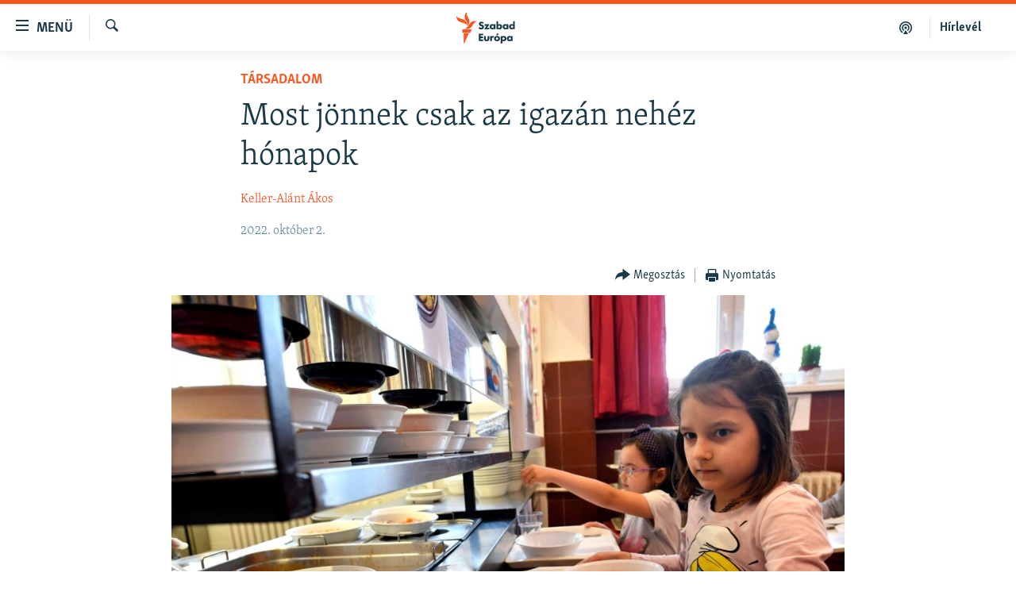

--- FILE ---
content_type: text/html; charset=utf-8
request_url: https://www.szabadeuropa.hu/a/jaksity-kormany-orban-gazdasag-valsag/32059233.html
body_size: 20067
content:

<!DOCTYPE html>
<html lang="hu" dir="ltr" class="no-js">
<head>
<link href="/Content/responsive/RFE/hu-HU/RFE-hu-HU.css?&amp;av=0.0.0.0&amp;cb=371" rel="stylesheet"/>
<script src="https://tags.szabadeuropa.hu/rferl-pangea/prod/utag.sync.js"></script> <script type='text/javascript' src='https://www.youtube.com/iframe_api' async></script>
<link rel="manifest" href="/manifest.json">
<script type="text/javascript">
//a general 'js' detection, must be on top level in <head>, due to CSS performance
document.documentElement.className = "js";
var cacheBuster = "371";
var appBaseUrl = "/";
var imgEnhancerBreakpoints = [0, 144, 256, 408, 650, 1023, 1597];
var isLoggingEnabled = false;
var isPreviewPage = false;
var isLivePreviewPage = false;
if (!isPreviewPage) {
window.RFE = window.RFE || {};
window.RFE.cacheEnabledByParam = window.location.href.indexOf('nocache=1') === -1;
const url = new URL(window.location.href);
const params = new URLSearchParams(url.search);
// Remove the 'nocache' parameter
params.delete('nocache');
// Update the URL without the 'nocache' parameter
url.search = params.toString();
window.history.replaceState(null, '', url.toString());
} else {
window.addEventListener('load', function() {
const links = window.document.links;
for (let i = 0; i < links.length; i++) {
links[i].href = '#';
links[i].target = '_self';
}
})
}
// Iframe & Embed detection
var embedProperties = {};
try {
// Reliable way to check if we are in an iframe.
var isIframe = window.self !== window.top;
embedProperties.is_iframe = isIframe;
if (!isIframe) {
embedProperties.embed_context = "main";
} else {
// We are in an iframe. Let's try to access the parent.
// This access will only fail with strict cross-origin (without document.domain).
var parentLocation = window.top.location;
// The access succeeded. Now we explicitly compare the hostname.
if (window.location.hostname === parentLocation.hostname) {
embedProperties.embed_context = "embed_self";
} else {
// Hostname is different (e.g. different subdomain with document.domain)
embedProperties.embed_context = "embed_cross";
}
// Since the access works, we can safely get the details.
embedProperties.url_parent = parentLocation.href;
embedProperties.title_parent = window.top.document.title;
}
} catch (err) {
// We are in an iframe, and an error occurred, probably due to cross-origin restrictions.
embedProperties.is_iframe = true;
embedProperties.embed_context = "embed_cross";
// We cannot access the properties of window.top.
// `document.referrer` can sometimes provide the URL of the parent page.
// It is not 100% reliable, but it is the best we can do in this situation.
embedProperties.url_parent = document.referrer || null;
embedProperties.title_parent = null; // We can't get to the title in a cross-origin scenario.
}
var pwaEnabled = false;
var swCacheDisabled;
</script>
<meta charset="utf-8" />
<title>Most j&#246;nnek csak az igaz&#225;n neh&#233;z h&#243;napok</title>
<meta name="description" content="Egyre ny&#237;ltabban besz&#233;l a korm&#225;ny is arr&#243;l, hogy neh&#233;z időszak el&#233; n&#233;z&#252;nk: hosszabb t&#233;li sz&#252;net az iskol&#225;kban, igazgat&#225;si sz&#252;net a korm&#225;nyhivatalokban, &#233;s id&#233;n k&#233;tszer is Budapesten j&#225;r az IMF k&#252;ld&#246;tts&#233;ge. Jaksity Gy&#246;rgy szerint Magyarorsz&#225;g van az egyik legnagyobb bajban az OECD-orsz&#225;gok k&#246;z&#252;l." />
<meta name="keywords" content="Napirenden, Társadalom" />
<meta name="viewport" content="width=device-width, initial-scale=1.0" />
<meta http-equiv="X-UA-Compatible" content="IE=edge" />
<meta name="robots" content="max-image-preview:large">
<link href="https://www.szabadeuropa.hu/a/jaksity-kormany-orban-gazdasag-valsag/32059233.html" rel="canonical" />
<meta name="apple-mobile-web-app-title" content="Szabad Eur&#243;pa" />
<meta name="apple-mobile-web-app-status-bar-style" content="black" />
<meta name="apple-itunes-app" content="app-id=1520010071, app-argument=//32059233.ltr" />
<meta content="Most jönnek csak az igazán nehéz hónapok" property="og:title" />
<meta content="Egyre nyíltabban beszél a kormány is arról, hogy nehéz időszak elé nézünk: hosszabb téli szünet az iskolákban, igazgatási szünet a kormányhivatalokban, és idén kétszer is Budapesten jár az IMF küldöttsége. Jaksity György szerint Magyarország van az egyik legnagyobb bajban az OECD-országok közül." property="og:description" />
<meta content="article" property="og:type" />
<meta content="https://www.szabadeuropa.hu/a/jaksity-kormany-orban-gazdasag-valsag/32059233.html" property="og:url" />
<meta content="Szabad Európa" property="og:site_name" />
<meta content="https://gdb.rferl.org/10040000-0aff-0242-dbc8-08da58e6b9e8_w1200_h630.jpg" property="og:image" />
<meta content="1200" property="og:image:width" />
<meta content="630" property="og:image:height" />
<meta content="568280086670706" property="fb:app_id" />
<meta content="Keller-Alánt Ákos" name="Author" />
<meta content="summary_large_image" name="twitter:card" />
<meta content="@SomeAccount" name="twitter:site" />
<meta content="https://gdb.rferl.org/10040000-0aff-0242-dbc8-08da58e6b9e8_w1200_h630.jpg" name="twitter:image" />
<meta content="Most jönnek csak az igazán nehéz hónapok" name="twitter:title" />
<meta content="Egyre nyíltabban beszél a kormány is arról, hogy nehéz időszak elé nézünk: hosszabb téli szünet az iskolákban, igazgatási szünet a kormányhivatalokban, és idén kétszer is Budapesten jár az IMF küldöttsége. Jaksity György szerint Magyarország van az egyik legnagyobb bajban az OECD-országok közül." name="twitter:description" />
<link rel="amphtml" href="https://www.szabadeuropa.hu/amp/jaksity-kormany-orban-gazdasag-valsag/32059233.html" />
<script type="application/ld+json">{"articleSection":"T\u0026#225;rsadalom","isAccessibleForFree":true,"headline":"Most jönnek csak az igazán nehéz hónapok","inLanguage":"hu-HU","keywords":"Napirenden, Társadalom","author":{"@type":"Person","url":"https://www.szabadeuropa.hu/author/keller-alant-akos/qovuqv","description":"Keller-Alánt Ákos a Szabad Európa újságírója. Korábban a Magyar Narancs munkatársa volt, emellett több külföldi lapban is megjelentek cikkei (többek között: Balkan Insight, Deutsche Welle, Internazionale). Oknyomozó munkájáért többször díjazták Magyarországon és külföldön is.","image":{"@type":"ImageObject","url":"https://gdb.rferl.org/852e7261-3a83-4c59-92e4-14a4a3bdf420.jpg"},"name":"Keller-Alánt Ákos"},"datePublished":"2022-10-02 15:00:00Z","dateModified":"2022-10-02 15:00:00Z","publisher":{"logo":{"width":512,"height":220,"@type":"ImageObject","url":"https://www.szabadeuropa.hu/Content/responsive/RFE/hu-HU/img/logo.png"},"@type":"NewsMediaOrganization","url":"https://www.szabadeuropa.hu","sameAs":["https://www.youtube.com/channel/UC4Ww_E7ZzGu0-ViqB1THVAw","https://www.facebook.com/szabadeuropahu","https://www.instagram.com/szabadeuropa"],"name":"Szabad Európa","alternateName":"Szabad Európa"},"@context":"https://schema.org","@type":"NewsArticle","mainEntityOfPage":"https://www.szabadeuropa.hu/a/jaksity-kormany-orban-gazdasag-valsag/32059233.html","url":"https://www.szabadeuropa.hu/a/jaksity-kormany-orban-gazdasag-valsag/32059233.html","description":"Egyre nyíltabban beszél a kormány is arról, hogy nehéz időszak elé nézünk: hosszabb téli szünet az iskolákban, igazgatási szünet a kormányhivatalokban, és idén kétszer is Budapesten jár az IMF küldöttsége. Jaksity György szerint Magyarország van az egyik legnagyobb bajban az OECD-országok közül.","image":{"width":1080,"height":608,"@type":"ImageObject","url":"https://gdb.rferl.org/10040000-0aff-0242-dbc8-08da58e6b9e8_w1080_h608.jpg"},"name":"Most jönnek csak az igazán nehéz hónapok"}</script>
<script src="/Scripts/responsive/infographics.b?v=dVbZ-Cza7s4UoO3BqYSZdbxQZVF4BOLP5EfYDs4kqEo1&amp;av=0.0.0.0&amp;cb=371"></script>
<script src="/Scripts/responsive/loader.b?v=C-JLefdHQ4ECvt5x4bMsJCTq2VRkcN8JUkP-IB-DzAI1&amp;av=0.0.0.0&amp;cb=371"></script>
<link rel="icon" type="image/svg+xml" href="/Content/responsive/RFE/img/webApp/favicon.svg" />
<link rel="alternate icon" href="/Content/responsive/RFE/img/webApp/favicon.ico" />
<link rel="mask-icon" color="#ea6903" href="/Content/responsive/RFE/img/webApp/favicon_safari.svg" />
<link rel="apple-touch-icon" sizes="152x152" href="/Content/responsive/RFE/img/webApp/ico-152x152.png" />
<link rel="apple-touch-icon" sizes="144x144" href="/Content/responsive/RFE/img/webApp/ico-144x144.png" />
<link rel="apple-touch-icon" sizes="114x114" href="/Content/responsive/RFE/img/webApp/ico-114x114.png" />
<link rel="apple-touch-icon" sizes="72x72" href="/Content/responsive/RFE/img/webApp/ico-72x72.png" />
<link rel="apple-touch-icon-precomposed" href="/Content/responsive/RFE/img/webApp/ico-57x57.png" />
<link rel="icon" sizes="192x192" href="/Content/responsive/RFE/img/webApp/ico-192x192.png" />
<link rel="icon" sizes="128x128" href="/Content/responsive/RFE/img/webApp/ico-128x128.png" />
<meta name="msapplication-TileColor" content="#ffffff" />
<meta name="msapplication-TileImage" content="/Content/responsive/RFE/img/webApp/ico-144x144.png" />
<link rel="preload" href="/Content/responsive/fonts/Skolar-Lt_LatnCyrl_v2.4.woff" type="font/woff" as="font" crossorigin="anonymous" />
<link rel="alternate" type="application/rss+xml" title="RFE/RL - Top Stories [RSS]" href="/api/" />
<link rel="sitemap" type="application/rss+xml" href="/sitemap.xml" />
<script type="text/javascript">
var analyticsData = Object.assign(embedProperties, {url:"https://www.szabadeuropa.hu/a/jaksity-kormany-orban-gazdasag-valsag/32059233.html",property_id:"499",article_uid:"32059233",page_title:"Most jönnek csak az igazán nehéz hónapok",page_type:"article",content_type:"article",subcontent_type:"article",last_modified:"2022-10-02 15:00:00Z",pub_datetime:"2022-10-02 15:00:00Z",section:"társadalom",english_section:"society",byline:"Keller-Alánt Ákos",categories:"top-stories,society",domain:"www.szabadeuropa.hu",language:"Hungarian",language_service:"RFERL Hungarian",platform:"web",copied:"no",copied_article:"",copied_title:"",runs_js:"Yes",cms_release:"8.45.0.0.371",enviro_type:"prod",slug:"jaksity-kormany-orban-gazdasag-valsag",entity:"RFE",short_language_service:"HU",platform_short:"W",page_name:"Most jönnek csak az igazán nehéz hónapok"});
// Push Analytics data as GTM message (without "event" attribute and before GTM initialization)
window.dataLayer = window.dataLayer || [];
window.dataLayer.push(analyticsData);
</script>
<script type="text/javascript" data-cookiecategory="analytics">
var gtmEventObject = {event: 'page_meta_ready'};window.dataLayer = window.dataLayer || [];window.dataLayer.push(gtmEventObject);
var renderGtm = "true";
if (renderGtm === "true") {
(function(w,d,s,l,i){w[l]=w[l]||[];w[l].push({'gtm.start':new Date().getTime(),event:'gtm.js'});var f=d.getElementsByTagName(s)[0],j=d.createElement(s),dl=l!='dataLayer'?'&l='+l:'';j.async=true;j.src='//www.googletagmanager.com/gtm.js?id='+i+dl;f.parentNode.insertBefore(j,f);})(window,document,'script','dataLayer','GTM-WXZBPZ');
}
</script>
</head>
<body class=" nav-no-loaded cc_theme pg-article pg-article--single-column print-lay-article nojs-images ">
<noscript><iframe src="https://www.googletagmanager.com/ns.html?id=GTM-WXZBPZ" height="0" width="0" style="display:none;visibility:hidden"></iframe></noscript> <script type="text/javascript" data-cookiecategory="analytics">
var gtmEventObject = {event: 'page_meta_ready'};window.dataLayer = window.dataLayer || [];window.dataLayer.push(gtmEventObject);
var renderGtm = "true";
if (renderGtm === "true") {
(function(w,d,s,l,i){w[l]=w[l]||[];w[l].push({'gtm.start':new Date().getTime(),event:'gtm.js'});var f=d.getElementsByTagName(s)[0],j=d.createElement(s),dl=l!='dataLayer'?'&l='+l:'';j.async=true;j.src='//www.googletagmanager.com/gtm.js?id='+i+dl;f.parentNode.insertBefore(j,f);})(window,document,'script','dataLayer','GTM-WXZBPZ');
}
</script>
<!--Analytics tag js version start-->
<script type="text/javascript" data-cookiecategory="analytics">
var utag_data = Object.assign({}, analyticsData, {pub_year:"2022",pub_month:"10",pub_day:"02",pub_hour:"15",pub_weekday:"Sunday"});
if(typeof(TealiumTagFrom)==='function' && typeof(TealiumTagSearchKeyword)==='function') {
var utag_from=TealiumTagFrom();var utag_searchKeyword=TealiumTagSearchKeyword();
if(utag_searchKeyword!=null && utag_searchKeyword!=='' && utag_data["search_keyword"]==null) utag_data["search_keyword"]=utag_searchKeyword;if(utag_from!=null && utag_from!=='') utag_data["from"]=TealiumTagFrom();}
if(window.top!== window.self&&utag_data.page_type==="snippet"){utag_data.page_type = 'iframe';}
try{if(window.top!==window.self&&window.self.location.hostname===window.top.location.hostname){utag_data.platform = 'self-embed';utag_data.platform_short = 'se';}}catch(e){if(window.top!==window.self&&window.self.location.search.includes("platformType=self-embed")){utag_data.platform = 'cross-promo';utag_data.platform_short = 'cp';}}
(function(a,b,c,d){ a="https://tags.szabadeuropa.hu/rferl-pangea/prod/utag.js"; b=document;c="script";d=b.createElement(c);d.src=a;d.type="text/java"+c;d.async=true; a=b.getElementsByTagName(c)[0];a.parentNode.insertBefore(d,a); })();
</script>
<!--Analytics tag js version end-->
<!-- Analytics tag management NoScript -->
<noscript>
<img style="position: absolute; border: none;" src="https://ssc.szabadeuropa.hu/b/ss/bbgprod,bbgentityrferl/1/G.4--NS/1282080008?pageName=rfe%3ahu%3aw%3aarticle%3amost%20j%c3%b6nnek%20csak%20az%20igaz%c3%a1n%20neh%c3%a9z%20h%c3%b3napok&amp;c6=most%20j%c3%b6nnek%20csak%20az%20igaz%c3%a1n%20neh%c3%a9z%20h%c3%b3napok&amp;v36=8.45.0.0.371&amp;v6=D=c6&amp;g=https%3a%2f%2fwww.szabadeuropa.hu%2fa%2fjaksity-kormany-orban-gazdasag-valsag%2f32059233.html&amp;c1=D=g&amp;v1=D=g&amp;events=event1,event52&amp;c16=rferl%20hungarian&amp;v16=D=c16&amp;c5=society&amp;v5=D=c5&amp;ch=t%c3%a1rsadalom&amp;c15=hungarian&amp;v15=D=c15&amp;c4=article&amp;v4=D=c4&amp;c14=32059233&amp;v14=D=c14&amp;v20=no&amp;c17=web&amp;v17=D=c17&amp;mcorgid=518abc7455e462b97f000101%40adobeorg&amp;server=www.szabadeuropa.hu&amp;pageType=D=c4&amp;ns=bbg&amp;v29=D=server&amp;v25=rfe&amp;v30=499&amp;v105=D=User-Agent " alt="analytics" width="1" height="1" /></noscript>
<!-- End of Analytics tag management NoScript -->
<!--*** Accessibility links - For ScreenReaders only ***-->
<section>
<div class="sr-only">
<h2>Akad&#225;lymentes m&#243;d</h2>
<ul>
<li><a href="#content" data-disable-smooth-scroll="1">Ugr&#225;s a fő oldalra</a></li>
<li><a href="#navigation" data-disable-smooth-scroll="1">Ugr&#225;s a tartalomjegyz&#233;kre</a></li>
<li><a href="#txtHeaderSearch" data-disable-smooth-scroll="1">Ugr&#225;s a keres&#233;sre</a></li>
</ul>
</div>
</section>
<div dir="ltr">
<div id="page">
<aside>
<div class="c-lightbox overlay-modal">
<div class="c-lightbox__intro">
<h2 class="c-lightbox__intro-title"></h2>
<button class="btn btn--rounded c-lightbox__btn c-lightbox__intro-next" title="K&#246;vetkező">
<span class="ico ico--rounded ico-chevron-forward"></span>
<span class="sr-only">K&#246;vetkező</span>
</button>
</div>
<div class="c-lightbox__nav">
<button class="btn btn--rounded c-lightbox__btn c-lightbox__btn--close" title="Bez&#225;r&#225;s">
<span class="ico ico--rounded ico-close"></span>
<span class="sr-only">Bez&#225;r&#225;s</span>
</button>
<button class="btn btn--rounded c-lightbox__btn c-lightbox__btn--prev" title="Előző">
<span class="ico ico--rounded ico-chevron-backward"></span>
<span class="sr-only">Előző</span>
</button>
<button class="btn btn--rounded c-lightbox__btn c-lightbox__btn--next" title="K&#246;vetkező">
<span class="ico ico--rounded ico-chevron-forward"></span>
<span class="sr-only">K&#246;vetkező</span>
</button>
</div>
<div class="c-lightbox__content-wrap">
<figure class="c-lightbox__content">
<span class="c-spinner c-spinner--lightbox">
<img src="/Content/responsive/img/player-spinner.png"
alt="please wait"
title="please wait" />
</span>
<div class="c-lightbox__img">
<div class="thumb">
<img src="" alt="" />
</div>
</div>
<figcaption>
<div class="c-lightbox__info c-lightbox__info--foot">
<span class="c-lightbox__counter"></span>
<span class="caption c-lightbox__caption"></span>
</div>
</figcaption>
</figure>
</div>
<div class="hidden">
<div class="content-advisory__box content-advisory__box--lightbox">
<span class="content-advisory__box-text">A k&#233;p a nyugalom megzavar&#225;s&#225;ra alkalmas.</span>
<button class="btn btn--transparent content-advisory__box-btn m-t-md" value="text" type="button">
<span class="btn__text">
Megn&#233;zem.
</span>
</button>
</div>
</div>
</div>
<div class="print-dialogue">
<div class="container">
<h3 class="print-dialogue__title section-head">Print Options:</h3>
<div class="print-dialogue__opts">
<ul class="print-dialogue__opt-group">
<li class="form__group form__group--checkbox">
<input class="form__check " id="checkboxImages" name="checkboxImages" type="checkbox" checked="checked" />
<label for="checkboxImages" class="form__label m-t-md">Images</label>
</li>
<li class="form__group form__group--checkbox">
<input class="form__check " id="checkboxMultimedia" name="checkboxMultimedia" type="checkbox" checked="checked" />
<label for="checkboxMultimedia" class="form__label m-t-md">Multimedia</label>
</li>
</ul>
<ul class="print-dialogue__opt-group">
<li class="form__group form__group--checkbox">
<input class="form__check " id="checkboxEmbedded" name="checkboxEmbedded" type="checkbox" checked="checked" />
<label for="checkboxEmbedded" class="form__label m-t-md">Embedded Content</label>
</li>
<li class="form__group form__group--checkbox">
<input class="form__check " id="checkboxComments" name="checkboxComments" type="checkbox" />
<label for="checkboxComments" class="form__label m-t-md"> Comments</label>
</li>
</ul>
</div>
<div class="print-dialogue__buttons">
<button class="btn btn--secondary close-button" type="button" title="Megszak&#237;t&#225;s">
<span class="btn__text ">Megszak&#237;t&#225;s</span>
</button>
<button class="btn btn-cust-print m-l-sm" type="button" title="Nyomtat&#225;s">
<span class="btn__text ">Nyomtat&#225;s</span>
</button>
</div>
</div>
</div>
<div class="ctc-message pos-fix">
<div class="ctc-message__inner">A hivatkoz&#225;s a v&#225;g&#243;lapra m&#225;solva</div>
</div>
</aside>
<div class="hdr-20 hdr-20--big">
<div class="hdr-20__inner">
<div class="hdr-20__max pos-rel">
<div class="hdr-20__side hdr-20__side--primary d-flex">
<label data-for="main-menu-ctrl" data-switcher-trigger="true" data-switch-target="main-menu-ctrl" class="burger hdr-trigger pos-rel trans-trigger" data-trans-evt="click" data-trans-id="menu">
<span class="ico ico-close hdr-trigger__ico hdr-trigger__ico--close burger__ico burger__ico--close"></span>
<span class="ico ico-menu hdr-trigger__ico hdr-trigger__ico--open burger__ico burger__ico--open"></span>
<span class="burger__label">Men&#252;</span>
</label>
<div class="menu-pnl pos-fix trans-target" data-switch-target="main-menu-ctrl" data-trans-id="menu">
<div class="menu-pnl__inner">
<nav class="main-nav menu-pnl__item menu-pnl__item--first">
<ul class="main-nav__list accordeon" data-analytics-tales="false" data-promo-name="link" data-location-name="nav,secnav">
<li class="main-nav__item">
<a class="main-nav__item-name main-nav__item-name--link" href="/Napirenden_cikkek" title="Napirenden" data-item-name="top-stories" >Napirenden</a>
</li>
<li class="main-nav__item">
<a class="main-nav__item-name main-nav__item-name--link" href="/Aktualis" title="Aktu&#225;lis" data-item-name="news" >Aktu&#225;lis</a>
</li>
<li class="main-nav__item">
<a class="main-nav__item-name main-nav__item-name--link" href="/z/22211" title="Podcastok" data-item-name="podcasts" >Podcastok</a>
</li>
<li class="main-nav__item">
<a class="main-nav__item-name main-nav__item-name--link" href="/Videok" title="Vide&#243;k" data-item-name="videos" >Vide&#243;k</a>
</li>
<li class="main-nav__item">
<a class="main-nav__item-name main-nav__item-name--link" href="/z/23148" title="Elemző" data-item-name="news-analyses" >Elemző</a>
</li>
<li class="main-nav__item">
<a class="main-nav__item-name main-nav__item-name--link" href="/z/23698" title="NER15" data-item-name="fidesz-on-power-15-years" >NER15</a>
</li>
<li class="main-nav__item">
<a class="main-nav__item-name main-nav__item-name--link" href="/z/22793" title="Szabadon" data-item-name="free-voice-videos" >Szabadon</a>
</li>
<li class="main-nav__item">
<a class="main-nav__item-name main-nav__item-name--link" href="/z/22188" title="T&#225;rsadalom" data-item-name="society" >T&#225;rsadalom</a>
</li>
<li class="main-nav__item">
<a class="main-nav__item-name main-nav__item-name--link" href="/z/22190" title="Demokr&#225;cia" data-item-name="democracy" >Demokr&#225;cia</a>
</li>
<li class="main-nav__item">
<a class="main-nav__item-name main-nav__item-name--link" href="/z/22210" title="A p&#233;nz nyom&#225;ban" data-item-name="economy-and-corruption" >A p&#233;nz nyom&#225;ban</a>
</li>
<li class="main-nav__item">
<a class="main-nav__item-name main-nav__item-name--link" href="/Europai_Unio" title="Eur&#243;pai Uni&#243;" data-item-name="european-union" >Eur&#243;pai Uni&#243;</a>
</li>
<li class="main-nav__item">
<a class="main-nav__item-name main-nav__item-name--link" href="/z/22282" title="Vil&#225;g" data-item-name="worldnews" >Vil&#225;g</a>
</li>
<li class="main-nav__item">
<a class="main-nav__item-name main-nav__item-name--link" href="/z/22236" title="Kl&#237;mav&#225;ltoz&#225;s" data-item-name="climate-change" >Kl&#237;mav&#225;ltoz&#225;s</a>
</li>
<li class="main-nav__item">
<a class="main-nav__item-name main-nav__item-name--link" href="/z/22192" title="A m&#250;lt tanuls&#225;gai" data-item-name="history" >A m&#250;lt tanuls&#225;gai</a>
</li>
</ul>
</nav>
<div class="menu-pnl__item menu-pnl__item--social">
<h5 class="menu-pnl__sub-head">K&#246;vessen minket!</h5>
<a href="https://www.facebook.com/szabadeuropahu" title="K&#246;vessen benn&#252;nket a Facebookon!" data-analytics-text="follow_on_facebook" class="btn btn--rounded btn--social-inverted menu-pnl__btn js-social-btn btn-facebook" target="_blank" rel="noopener">
<span class="ico ico-facebook-alt ico--rounded"></span>
</a>
<a href="https://www.instagram.com/szabadeuropa" title="K&#246;vessen minket az Instagramon" data-analytics-text="follow_on_instagram" class="btn btn--rounded btn--social-inverted menu-pnl__btn js-social-btn btn-instagram" target="_blank" rel="noopener">
<span class="ico ico-instagram ico--rounded"></span>
</a>
<a href="https://www.youtube.com/channel/UC4Ww_E7ZzGu0-ViqB1THVAw" title="K&#246;vessen benn&#252;nket a YouTube-on!" data-analytics-text="follow_on_youtube" class="btn btn--rounded btn--social-inverted menu-pnl__btn js-social-btn btn-youtube" target="_blank" rel="noopener">
<span class="ico ico-youtube ico--rounded"></span>
</a>
</div>
<div class="menu-pnl__item">
<a href="/navigation/allsites" class="menu-pnl__item-link">
<span class="ico ico-languages "></span>
Valamennyi RFE/RL weboldal
</a>
</div>
</div>
</div>
<label data-for="top-search-ctrl" data-switcher-trigger="true" data-switch-target="top-search-ctrl" class="top-srch-trigger hdr-trigger">
<span class="ico ico-close hdr-trigger__ico hdr-trigger__ico--close top-srch-trigger__ico top-srch-trigger__ico--close"></span>
<span class="ico ico-search hdr-trigger__ico hdr-trigger__ico--open top-srch-trigger__ico top-srch-trigger__ico--open"></span>
</label>
<div class="srch-top srch-top--in-header" data-switch-target="top-search-ctrl">
<div class="container">
<form action="/s" class="srch-top__form srch-top__form--in-header" id="form-topSearchHeader" method="get" role="search"><label for="txtHeaderSearch" class="sr-only">Keres&#233;s</label>
<input type="text" id="txtHeaderSearch" name="k" placeholder="Keres&#233;s" accesskey="s" value="" class="srch-top__input analyticstag-event" onkeydown="if (event.keyCode === 13) { FireAnalyticsTagEventOnSearch('search', $dom.get('#txtHeaderSearch')[0].value) }" />
<button title="Keres&#233;s" type="submit" class="btn btn--top-srch analyticstag-event" onclick="FireAnalyticsTagEventOnSearch('search', $dom.get('#txtHeaderSearch')[0].value) ">
<span class="ico ico-search"></span>
</button></form>
</div>
</div>
<a href="/" class="main-logo-link">
<img src="/Content/responsive/RFE/hu-HU/img/logo-compact.svg" class="main-logo main-logo--comp" alt="site logo">
<img src="/Content/responsive/RFE/hu-HU/img/logo.svg" class="main-logo main-logo--big" alt="site logo">
</a>
</div>
<div class="hdr-20__side hdr-20__side--secondary d-flex">
<a href="/Subscribe" title="H&#237;rlev&#233;l" class="hdr-20__secondary-item hdr-20__secondary-item--lang" data-item-name="satellite">
H&#237;rlev&#233;l
</a>
<a href="https://www.szabadeuropa.hu/z/22211" title="Podcastok" class="hdr-20__secondary-item" data-item-name="podcast">
<span class="ico ico-podcast hdr-20__secondary-icon"></span>
</a>
<a href="/s" title="Keres&#233;s" class="hdr-20__secondary-item hdr-20__secondary-item--search" data-item-name="search">
<span class="ico ico-search hdr-20__secondary-icon hdr-20__secondary-icon--search"></span>
</a>
<div class="srch-bottom">
<form action="/s" class="srch-bottom__form d-flex" id="form-bottomSearch" method="get" role="search"><label for="txtSearch" class="sr-only">Keres&#233;s</label>
<input type="search" id="txtSearch" name="k" placeholder="Keres&#233;s" accesskey="s" value="" class="srch-bottom__input analyticstag-event" onkeydown="if (event.keyCode === 13) { FireAnalyticsTagEventOnSearch('search', $dom.get('#txtSearch')[0].value) }" />
<button title="Keres&#233;s" type="submit" class="btn btn--bottom-srch analyticstag-event" onclick="FireAnalyticsTagEventOnSearch('search', $dom.get('#txtSearch')[0].value) ">
<span class="ico ico-search"></span>
</button></form>
</div>
</div>
<img src="/Content/responsive/RFE/hu-HU/img/logo-print.gif" class="logo-print" loading="lazy" alt="site logo">
<img src="/Content/responsive/RFE/hu-HU/img/logo-print_color.png" class="logo-print logo-print--color" loading="lazy" alt="site logo">
</div>
</div>
</div>
<script>
if (document.body.className.indexOf('pg-home') > -1) {
var nav2In = document.querySelector('.hdr-20__inner');
var nav2Sec = document.querySelector('.hdr-20__side--secondary');
var secStyle = window.getComputedStyle(nav2Sec);
if (nav2In && window.pageYOffset < 150 && secStyle['position'] !== 'fixed') {
nav2In.classList.add('hdr-20__inner--big')
}
}
</script>
<div class="c-hlights c-hlights--breaking c-hlights--no-item" data-hlight-display="mobile,desktop">
<div class="c-hlights__wrap container p-0">
<div class="c-hlights__nav">
<a role="button" href="#" title="Előző">
<span class="ico ico-chevron-backward m-0"></span>
<span class="sr-only">Előző</span>
</a>
<a role="button" href="#" title="K&#246;vetkező">
<span class="ico ico-chevron-forward m-0"></span>
<span class="sr-only">K&#246;vetkező</span>
</a>
</div>
<span class="c-hlights__label">
<span class="">A legfrissebb h&#237;rek</span>
<span class="switcher-trigger">
<label data-for="more-less-1" data-switcher-trigger="true" class="switcher-trigger__label switcher-trigger__label--more p-b-0" title="R&#233;szletek megjelen&#237;t&#233;se">
<span class="ico ico-chevron-down"></span>
</label>
<label data-for="more-less-1" data-switcher-trigger="true" class="switcher-trigger__label switcher-trigger__label--less p-b-0" title="A r&#233;szletek elrejt&#233;se">
<span class="ico ico-chevron-up"></span>
</label>
</span>
</span>
<ul class="c-hlights__items switcher-target" data-switch-target="more-less-1">
</ul>
</div>
</div> <div id="content">
<main class="container">
<div class="hdr-container">
<div class="row">
<div class="col-xs-12 col-sm-12 col-md-10 col-md-offset-1">
<div class="row">
<div class="col-category col-xs-12 col-md-8 col-md-offset-2"> <div class="category js-category">
<a class="" href="/z/22188">T&#225;rsadalom</a> </div>
</div><div class="col-title col-xs-12 col-md-8 col-md-offset-2"> <h1 class="title pg-title">
Most j&#246;nnek csak az igaz&#225;n neh&#233;z h&#243;napok
</h1>
</div><div class="col-publishing-details col-xs-12 col-md-8 col-md-offset-2"> <div class="publishing-details ">
<div class="links">
<ul class="links__list">
<li class="links__item">
<a class="links__item-link" href="/author/keller-alant-akos/qovuqv" title="Keller-Al&#225;nt &#193;kos">Keller-Al&#225;nt &#193;kos</a>
</li>
</ul>
</div>
<div class="published">
<span class="date" >
<time pubdate="pubdate" datetime="2022-10-02T17:00:00+01:00">
2022. okt&#243;ber 2.
</time>
</span>
</div>
</div>
</div><div class="col-xs-12 col-md-8 col-md-offset-2"> <div class="col-article-tools pos-rel article-share">
<div class="col-article-tools__end">
<div class="share--box">
<div class="sticky-share-container" style="display:none">
<div class="container">
<a href="https://www.szabadeuropa.hu" id="logo-sticky-share">&nbsp;</a>
<div class="pg-title pg-title--sticky-share">
Most j&#246;nnek csak az igaz&#225;n neh&#233;z h&#243;napok
</div>
<div class="sticked-nav-actions">
<!--This part is for sticky navigation display-->
<p class="buttons link-content-sharing p-0 ">
<button class="btn btn--link btn-content-sharing p-t-0 " id="btnContentSharing" value="text" role="Button" type="" title="Tov&#225;bbi megoszt&#225;si lehetős&#233;gek">
<span class="ico ico-share ico--l"></span>
<span class="btn__text ">
Megoszt&#225;s
</span>
</button>
</p>
<aside class="content-sharing js-content-sharing js-content-sharing--apply-sticky content-sharing--sticky"
role="complementary"
data-share-url="https://www.szabadeuropa.hu/a/jaksity-kormany-orban-gazdasag-valsag/32059233.html" data-share-title="Most j&#246;nnek csak az igaz&#225;n neh&#233;z h&#243;napok" data-share-text="Egyre ny&#237;ltabban besz&#233;l a korm&#225;ny is arr&#243;l, hogy neh&#233;z időszak el&#233; n&#233;z&#252;nk: hosszabb t&#233;li sz&#252;net az iskol&#225;kban, igazgat&#225;si sz&#252;net a korm&#225;nyhivatalokban, &#233;s id&#233;n k&#233;tszer is Budapesten j&#225;r az IMF k&#252;ld&#246;tts&#233;ge. Jaksity Gy&#246;rgy szerint Magyarorsz&#225;g van az egyik legnagyobb bajban az OECD-orsz&#225;gok k&#246;z&#252;l.">
<div class="content-sharing__popover">
<h6 class="content-sharing__title">Megoszt&#225;s</h6>
<button href="#close" id="btnCloseSharing" class="btn btn--text-like content-sharing__close-btn">
<span class="ico ico-close ico--l"></span>
</button>
<ul class="content-sharing__list">
<li class="content-sharing__item">
<div class="ctc ">
<input type="text" class="ctc__input" readonly="readonly">
<a href="" js-href="https://www.szabadeuropa.hu/a/jaksity-kormany-orban-gazdasag-valsag/32059233.html" class="content-sharing__link ctc__button">
<span class="ico ico-copy-link ico--rounded ico--s"></span>
<span class="content-sharing__link-text">Hivatkoz&#225;s m&#225;sol&#225;sa</span>
</a>
</div>
</li>
<li class="content-sharing__item">
<a href="https://facebook.com/sharer.php?u=https%3a%2f%2fwww.szabadeuropa.hu%2fa%2fjaksity-kormany-orban-gazdasag-valsag%2f32059233.html"
data-analytics-text="share_on_facebook"
title="Facebook" target="_blank"
class="content-sharing__link js-social-btn">
<span class="ico ico-facebook ico--rounded ico--s"></span>
<span class="content-sharing__link-text">Facebook</span>
</a>
</li>
<li class="content-sharing__item">
<a href="https://twitter.com/share?url=https%3a%2f%2fwww.szabadeuropa.hu%2fa%2fjaksity-kormany-orban-gazdasag-valsag%2f32059233.html&amp;text=Most+j%c3%b6nnek+csak+az+igaz%c3%a1n+neh%c3%a9z+h%c3%b3napok"
data-analytics-text="share_on_twitter"
title="X (Twitter)" target="_blank"
class="content-sharing__link js-social-btn">
<span class="ico ico-twitter ico--rounded ico--s"></span>
<span class="content-sharing__link-text">X (Twitter)</span>
</a>
</li>
<li class="content-sharing__item">
<a href="https://www.linkedin.com/shareArticle?mini=true&amp;url=https%3a%2f%2fwww.szabadeuropa.hu%2fa%2fjaksity-kormany-orban-gazdasag-valsag%2f32059233.html&amp;title=Most j&#246;nnek csak az igaz&#225;n neh&#233;z h&#243;napok"
data-analytics-text="share_on_linkedIn"
title="LinkedIn" target="_blank"
class="content-sharing__link js-social-btn">
<span class="ico ico-linkedin ico--rounded ico--s"></span>
<span class="content-sharing__link-text">LinkedIn</span>
</a>
</li>
<li class="content-sharing__item">
<a href="mailto:?body=https%3a%2f%2fwww.szabadeuropa.hu%2fa%2fjaksity-kormany-orban-gazdasag-valsag%2f32059233.html&amp;subject=Most j&#246;nnek csak az igaz&#225;n neh&#233;z h&#243;napok"
title="Email"
class="content-sharing__link ">
<span class="ico ico-email ico--rounded ico--s"></span>
<span class="content-sharing__link-text">Email</span>
</a>
</li>
</ul>
</div>
</aside>
</div>
</div>
</div>
<div class="links">
<p class="buttons link-content-sharing p-0 ">
<button class="btn btn--link btn-content-sharing p-t-0 " id="btnContentSharing" value="text" role="Button" type="" title="Tov&#225;bbi megoszt&#225;si lehetős&#233;gek">
<span class="ico ico-share ico--l"></span>
<span class="btn__text ">
Megoszt&#225;s
</span>
</button>
</p>
<aside class="content-sharing js-content-sharing " role="complementary"
data-share-url="https://www.szabadeuropa.hu/a/jaksity-kormany-orban-gazdasag-valsag/32059233.html" data-share-title="Most j&#246;nnek csak az igaz&#225;n neh&#233;z h&#243;napok" data-share-text="Egyre ny&#237;ltabban besz&#233;l a korm&#225;ny is arr&#243;l, hogy neh&#233;z időszak el&#233; n&#233;z&#252;nk: hosszabb t&#233;li sz&#252;net az iskol&#225;kban, igazgat&#225;si sz&#252;net a korm&#225;nyhivatalokban, &#233;s id&#233;n k&#233;tszer is Budapesten j&#225;r az IMF k&#252;ld&#246;tts&#233;ge. Jaksity Gy&#246;rgy szerint Magyarorsz&#225;g van az egyik legnagyobb bajban az OECD-orsz&#225;gok k&#246;z&#252;l.">
<div class="content-sharing__popover">
<h6 class="content-sharing__title">Megoszt&#225;s</h6>
<button href="#close" id="btnCloseSharing" class="btn btn--text-like content-sharing__close-btn">
<span class="ico ico-close ico--l"></span>
</button>
<ul class="content-sharing__list">
<li class="content-sharing__item">
<div class="ctc ">
<input type="text" class="ctc__input" readonly="readonly">
<a href="" js-href="https://www.szabadeuropa.hu/a/jaksity-kormany-orban-gazdasag-valsag/32059233.html" class="content-sharing__link ctc__button">
<span class="ico ico-copy-link ico--rounded ico--l"></span>
<span class="content-sharing__link-text">Hivatkoz&#225;s m&#225;sol&#225;sa</span>
</a>
</div>
</li>
<li class="content-sharing__item">
<a href="https://facebook.com/sharer.php?u=https%3a%2f%2fwww.szabadeuropa.hu%2fa%2fjaksity-kormany-orban-gazdasag-valsag%2f32059233.html"
data-analytics-text="share_on_facebook"
title="Facebook" target="_blank"
class="content-sharing__link js-social-btn">
<span class="ico ico-facebook ico--rounded ico--l"></span>
<span class="content-sharing__link-text">Facebook</span>
</a>
</li>
<li class="content-sharing__item">
<a href="https://twitter.com/share?url=https%3a%2f%2fwww.szabadeuropa.hu%2fa%2fjaksity-kormany-orban-gazdasag-valsag%2f32059233.html&amp;text=Most+j%c3%b6nnek+csak+az+igaz%c3%a1n+neh%c3%a9z+h%c3%b3napok"
data-analytics-text="share_on_twitter"
title="X (Twitter)" target="_blank"
class="content-sharing__link js-social-btn">
<span class="ico ico-twitter ico--rounded ico--l"></span>
<span class="content-sharing__link-text">X (Twitter)</span>
</a>
</li>
<li class="content-sharing__item">
<a href="https://www.linkedin.com/shareArticle?mini=true&amp;url=https%3a%2f%2fwww.szabadeuropa.hu%2fa%2fjaksity-kormany-orban-gazdasag-valsag%2f32059233.html&amp;title=Most j&#246;nnek csak az igaz&#225;n neh&#233;z h&#243;napok"
data-analytics-text="share_on_linkedIn"
title="LinkedIn" target="_blank"
class="content-sharing__link js-social-btn">
<span class="ico ico-linkedin ico--rounded ico--l"></span>
<span class="content-sharing__link-text">LinkedIn</span>
</a>
</li>
<li class="content-sharing__item">
<a href="mailto:?body=https%3a%2f%2fwww.szabadeuropa.hu%2fa%2fjaksity-kormany-orban-gazdasag-valsag%2f32059233.html&amp;subject=Most j&#246;nnek csak az igaz&#225;n neh&#233;z h&#243;napok"
title="Email"
class="content-sharing__link ">
<span class="ico ico-email ico--rounded ico--l"></span>
<span class="content-sharing__link-text">Email</span>
</a>
</li>
</ul>
</div>
</aside>
<p class="link-print hidden-xs buttons p-0">
<button class="btn btn--link btn-print p-t-0" onclick="if (typeof FireAnalyticsTagEvent === 'function') {FireAnalyticsTagEvent({ on_page_event: 'print_story' });}return false" title="(CTRL+P)">
<span class="ico ico-print"></span>
<span class="btn__text">Nyomtat&#225;s</span>
</button>
</p>
</div>
</div>
</div>
</div>
</div><div class="col-multimedia col-xs-12 col-md-10 col-md-offset-1"> <div class="cover-media">
<figure class="media-image js-media-expand">
<div class="img-wrap">
<div class="thumb thumb16_9">
<img src="https://gdb.rferl.org/10040000-0aff-0242-dbc8-08da58e6b9e8_w250_r1_s.jpg" alt="K&#233;p&#252;nk illusztr&#225;ci&#243;" />
</div>
</div>
<figcaption>
<span class="caption">K&#233;p&#252;nk illusztr&#225;ci&#243;</span>
</figcaption>
</figure>
</div>
</div>
</div>
</div>
</div>
</div>
<div class="body-container">
<div class="row">
<div class="col-xs-12 col-sm-12 col-md-10 col-md-offset-1">
<div class="row">
<div class="col-xs-12 col-sm-12 col-md-8 col-lg-8 col-md-offset-2">
<div id="article-content" class="content-floated-wrap fb-quotable">
<div class="wsw">
<p><strong>Egyre nyíltabban beszél a kormány is arról, hogy nehéz hónapok elé nézünk: hosszabb téli szünet az iskolákban, igazgatási szünet év végén a kormányhivatalokban, és idén kétszer is Budapesten jár az IMF küldöttsége. Jaksity György szerint Magyarország van az egyik legnagyobb bajban az OECD-országok közül. Szabotázsakció állhat az Északi Áramlat gázvezeték szivárgása mögött.</strong></p>
<h2 class="wsw__h2">Most nagyobb a probléma annál, mint hogy érkeznek-e az uniós pénzek</h2>
<p><a class="wsw__a" href="https://www.szabadeuropa.hu/a/jaksity-gyorgy-interju-magyar-gazdasag-europa-valsag-inflacio/32047607.html" target="_blank">Nagyinterjút adott a Szabad Európának Jaksity György</a>, amelyben többek között arról beszélt: jelentős átrendeződés jöhet a világgazdaságban, Magyarország csak a következő hónapokban fog szembesülni a válság valódi hatásaival. Csődhullámok és elbocsájtások lesznek, rövid távon pedig nagyobb a baj annál, mint hogy jönnek-e az EU-s támogatások. Annyira nincs deviza az országban, hogy gond lehet az orosz gáz kifizetésével is: <em>„Ha én repülgetnék Moszkvába, biztos, hogy megkérném az ottani elvtársakat, hogy adjanak valamilyen halasztási lehetőséget, mert kifogyóban van a devizakészletünk. Lehet, hogy működik, és tudunk valami kedvezményt kapni, de az biztos, hogy a végén drágább lesz, mint bármi, ami eszünkbe jut. Hogy pénzben mérik ezt a drágaságot, vagy valamilyen geopolitikai elköteleződésben, azt nem tudjuk. Az biztos, hogy senki semmit nem fog ingyen adni” –</em> fogalmazott a Concorde Értékpapír Zrt. igazgatóságának elnöke.</p><div data-owner-ct="Article" data-inline="False">
<div class="media-block also-read" >
<a href="/a/jaksity-gyorgy-interju-magyar-gazdasag-europa-valsag-inflacio/32047607.html" target="_self" title="Jaksity Gy&#246;rgy: Most nagyobb a probl&#233;ma ann&#225;l, mint hogy &#233;rkeznek-e az uni&#243;s p&#233;nzek" class="img-wrap img-wrap--size-3 also-read__img">
<span class="thumb thumb16_9">
<noscript class="nojs-img">
<img src="https://gdb.rferl.org/0c530000-0aff-0242-40b1-08da9b128f69_w100_r1.jpg" alt="Jaksity Gy&#246;rgy, a Concorde &#201;rt&#233;kpap&#237;r Zrt. igazgat&#243;s&#225;g&#225;nak eln&#246;ke">
</noscript>
<img data-src="https://gdb.rferl.org/0c530000-0aff-0242-40b1-08da9b128f69_w100_r1.jpg" alt="Jaksity Gy&#246;rgy, a Concorde &#201;rt&#233;kpap&#237;r Zrt. igazgat&#243;s&#225;g&#225;nak eln&#246;ke" />
</span>
</a>
<div class="media-block__content also-read__body also-read__body--h">
<a href="/a/jaksity-gyorgy-interju-magyar-gazdasag-europa-valsag-inflacio/32047607.html" target="_self" title="Jaksity Gy&#246;rgy: Most nagyobb a probl&#233;ma ann&#225;l, mint hogy &#233;rkeznek-e az uni&#243;s p&#233;nzek">
<span class="also-read__text--label">
Ehhez kapcsol&#243;d&#243;an:
</span>
<h4 class="media-block__title media-block__title--size-3 also-read__text p-0">
Jaksity Gy&#246;rgy: Most nagyobb a probl&#233;ma ann&#225;l, mint hogy &#233;rkeznek-e az uni&#243;s p&#233;nzek
</h4>
</a>
</div>
</div>
</div>
<p>Eközben kiderült, hogy júliusban rendkívüli <a class="wsw__a" href="https://www.szabadeuropa.hu/a/magyarorszagon-jart-juliusban-az-imf-kuldottsege/32047888.html" target="_blank">látogatáson Magyarországon járt az IMF küldöttsége</a> – tudta meg a Szabad Európa. Az IMF szerint <em>„gazdasági fejleményekről”</em> beszélgettek a magyar hatóságokkal, a Pénzügyminisztérium pedig úgy fogalmazott, hogy <em>„szakértői egyeztetések zajlottak”.</em> Az IMF és a magyar hatóságok szokásos éves megbeszélésére csak év végén kerül sor.</p><div data-owner-ct="Article" data-inline="False">
<div class="media-block also-read" >
<a href="/a/magyarorszagon-jart-juliusban-az-imf-kuldottsege/32047888.html" target="_self" title="Magyarorsz&#225;gon j&#225;rt j&#250;liusban az IMF k&#252;ld&#246;tts&#233;ge" class="img-wrap img-wrap--size-3 also-read__img">
<span class="thumb thumb16_9">
<noscript class="nojs-img">
<img src="https://gdb.rferl.org/4e66ca06-3274-4d99-ad9e-6d37c394eefb_w100_r1.jpg" alt="A Nemzetk&#246;zi Valutaalap sz&#233;kh&#225;za Washingtonban 2019. &#225;prilis 8-&#225;n">
</noscript>
<img data-src="https://gdb.rferl.org/4e66ca06-3274-4d99-ad9e-6d37c394eefb_w100_r1.jpg" alt="A Nemzetk&#246;zi Valutaalap sz&#233;kh&#225;za Washingtonban 2019. &#225;prilis 8-&#225;n" />
</span>
</a>
<div class="media-block__content also-read__body also-read__body--h">
<a href="/a/magyarorszagon-jart-juliusban-az-imf-kuldottsege/32047888.html" target="_self" title="Magyarorsz&#225;gon j&#225;rt j&#250;liusban az IMF k&#252;ld&#246;tts&#233;ge">
<span class="also-read__text--label">
Ehhez kapcsol&#243;d&#243;an:
</span>
<h4 class="media-block__title media-block__title--size-3 also-read__text p-0">
Magyarorsz&#225;gon j&#225;rt j&#250;liusban az IMF k&#252;ld&#246;tts&#233;ge
</h4>
</a>
</div>
</div>
</div>
<p>Hétfőn megkezdődött az Országgyűlés őszi ülésszaka, ahol napirend előtt felszólalt Orbán Viktor miniszterelnök is. <a class="wsw__a" href="https://www.szabadeuropa.hu/a/orban-viktor-a-parlamentben-ha-nem-brusszelbol-kapunk-pezt-mashonnan-szerzunk-majd/32052704.html" target="_blank">Arról beszélt, hogy Európa belegebed</a> a gazdasági szankciók okozta válságba, miközben a magyar ellenzéket külföldről pénzelik, és idegen érdekeket szolgál. A miniszterelnök azt is elmondta, hogy ha mégsem kapjuk meg Brüsszelből a pénzt, más forrásokból jutunk majd hozzá.</p>
<p>A miniszterelnök pénteken hosszabb szünet után ismét nyilatkozott a Kossuth rádiónak. Ha holnap reggeltől egy csepp gáz sem jönne Magyarországra, a magyar gazdaság 4,5-5 hónapig nem érezné meg, úgy működne, mint most – állítja a miniszterelnök. Orbán Viktor azt mondta, ő <a class="wsw__a" href="https://www.szabadeuropa.hu/a/az-abortusztorvenyrol-esetleges-megvaltoztatasarol-es-a-szankcios-felarrol-is-beszelt-orban-viktor/32058942.html" target="_blank">nem szigorítana az abortusz jelenlegi szabályozásán</a>, emellett a brüsszeli szankciókról és a 13. havi nyugdíjról is beszélt.</p><div data-owner-ct="Article" data-inline="False">
<div class="media-block also-read" >
<a href="/a/az-abortusztorvenyrol-esetleges-megvaltoztatasarol-es-a-szankcios-felarrol-is-beszelt-orban-viktor/32058942.html" target="_self" title="Az abortuszt&#246;rv&#233;ny esetleges megv&#225;ltoztat&#225;s&#225;r&#243;l &#233;s a „szankci&#243;s fel&#225;rr&#243;l&quot; is besz&#233;lt Orb&#225;n Viktor" class="img-wrap img-wrap--size-3 also-read__img">
<span class="thumb thumb16_9">
<noscript class="nojs-img">
<img src="https://gdb.rferl.org/09a20000-0aff-0242-d865-08da3d8a0658_cx1_cy8_cw96_w100_r1.jpg" alt="Orb&#225;n Viktor minisztereln&#246;k a Kossuth R&#225;di&#243; st&#250;di&#243;j&#225;ban 2022. m&#225;jus 6-&#225;n">
</noscript>
<img data-src="https://gdb.rferl.org/09a20000-0aff-0242-d865-08da3d8a0658_cx1_cy8_cw96_w100_r1.jpg" alt="Orb&#225;n Viktor minisztereln&#246;k a Kossuth R&#225;di&#243; st&#250;di&#243;j&#225;ban 2022. m&#225;jus 6-&#225;n" />
</span>
</a>
<div class="media-block__content also-read__body also-read__body--h">
<a href="/a/az-abortusztorvenyrol-esetleges-megvaltoztatasarol-es-a-szankcios-felarrol-is-beszelt-orban-viktor/32058942.html" target="_self" title="Az abortuszt&#246;rv&#233;ny esetleges megv&#225;ltoztat&#225;s&#225;r&#243;l &#233;s a „szankci&#243;s fel&#225;rr&#243;l&quot; is besz&#233;lt Orb&#225;n Viktor">
<span class="also-read__text--label">
Ehhez kapcsol&#243;d&#243;an:
</span>
<h4 class="media-block__title media-block__title--size-3 also-read__text p-0">
Az abortuszt&#246;rv&#233;ny esetleges megv&#225;ltoztat&#225;s&#225;r&#243;l &#233;s a „szankci&#243;s fel&#225;rr&#243;l&quot; is besz&#233;lt Orb&#225;n Viktor
</h4>
</a>
</div>
</div>
</div>
<p>Csütörtökön a kormányinfón elsősorban a gazdasági és kormányzati spórolási intézkedések voltak előtérben. A két és fél hetesre bővített téli iskolai szünet alatt kormányzati és igazságügyi szünet is lesz, az alkalmazottakat kötelező szabadságra küldik. A közoktatásban december 22-től január 8-ig tart a téli szünet, a kormányhivatalokban pedig december 22. és január 6. között az alkalmazottaknak szabadságra kell menniük.</p>
<p>A kormány szerint nem a jó szándék, hanem az uniós pénzek hiányoznak a pedagógusbérek emeléséhez. Gulyás Gergely ugyanakkor tagadta, hogy október 31-ig kifizetési stop lenne a kormány alá tartozó szerveknél. Szerinte pusztán arról van szó, hogy bizonyos kifizetéseket pénzügyminisztériumi jóváhagyáshoz kötöttek. További <a class="wsw__a" href="https://www.szabadeuropa.hu/a/hosszabb-teli-szunettel-sporol-a-kormany-az-oszi-viszont-rovidebb-lesz/32057608.html" target="_blank">részletek a bejelentésekről itt.</a></p>
<p>Csizmadia Ervin szerint Orbán Viktor jobb tanítványa Soros Györgynek, mint az ellenzék. Ha fontos az ellenzéknek a nyílt társadalom, akkor tegye vonzóvá a választók széles tömegei számára; ha az elesetteket szeretnék képviselni az ellenzéki pártok, kínáljanak nekik olyan integrációs programot vagy élményt, amilyet Orbán Viktor képes nyújtani a Fidesz táborának – <a class="wsw__a" href="https://www.szabadeuropa.hu/a/orban-viktor-jobb-tanitvanya-soros-gyorgynek-mint-az-ellenzek-/32054404.html" target="_blank">mondta a Szabad Európának Csizmadia Ervin</a>, a Méltányosság Politikaelemző Központ vezetője. Szerinte Orbán népszerűségének titka nem a populizmusban rejlik, hanem abban, hogy nyújtani tudja ezt az integrációs élményt.</p><div data-owner-ct="Article" data-inline="False">
<div class="media-block also-read" >
<a href="/a/orban-viktor-jobb-tanitvanya-soros-gyorgynek-mint-az-ellenzek-/32054404.html" target="_self" title="Csizmadia Ervin: „Orb&#225;n Viktor jobb tan&#237;tv&#225;nya Soros Gy&#246;rgynek, mint az ellenz&#233;k”" class="img-wrap img-wrap--size-3 also-read__img">
<span class="thumb thumb16_9">
<noscript class="nojs-img">
<img src="https://gdb.rferl.org/084a0000-0aff-0242-7683-08d9ebb68363_w100_r1.jpg" alt="Csizmadia Ervin">
</noscript>
<img data-src="https://gdb.rferl.org/084a0000-0aff-0242-7683-08d9ebb68363_w100_r1.jpg" alt="Csizmadia Ervin" />
</span>
</a>
<div class="media-block__content also-read__body also-read__body--h">
<a href="/a/orban-viktor-jobb-tanitvanya-soros-gyorgynek-mint-az-ellenzek-/32054404.html" target="_self" title="Csizmadia Ervin: „Orb&#225;n Viktor jobb tan&#237;tv&#225;nya Soros Gy&#246;rgynek, mint az ellenz&#233;k”">
<span class="also-read__text--label">
Ehhez kapcsol&#243;d&#243;an:
</span>
<h4 class="media-block__title media-block__title--size-3 also-read__text p-0">
Csizmadia Ervin: „Orb&#225;n Viktor jobb tan&#237;tv&#225;nya Soros Gy&#246;rgynek, mint az ellenz&#233;k”
</h4>
</a>
</div>
</div>
</div>
<h2 class="wsw__h2">„Ha eldőltünk volna, felemelnek, hogy álljunk egyenesen az életben” – eltemették a kunfehértói baleset roma áldozatait</h2>
<p>Öt, napszámba induló roma munkás halt meg egy vonatbalesetben szeptember elején. Heten ültek a kocsiban, volt velük két magyar is.</p>
<p><em>„Fél 7-kor indultak otthonról, már ott voltak a terepen, csak át kellett volna menni a sínen. Fél nyolckor már tudtam</em>” – <a class="wsw__a" href="https://www.szabadeuropa.hu/a/temetes-kunfeherto-vonat-baleset-roma-aldozatok-napszamosok-csalad-ozvegy/32047977.html" target="_blank">mondja az autót vezető Renátó nővére</a>, Balogh Noémi. A már kint lévő unokatestvérük azt nyilatkozta az RTL-nek, hogy ő rohant vissza a roncshoz. De hallani azt is, hogy Renátó öccse, Ricsi is ott volt, aki a bátyja Opel Corsája előtt ment át a maga fuvarjával. A családban kettejüknek volt kocsijuk és jogosítványuk.</p>
<p>A Corsában öten ültek, köztük az anyjuk és az apjuk. Talán párás volt az ablak, talán figyelmetlenség, a sínek sem lehettek jól beláthatók. Látni a száradó növényeken, hogy az átkelő melletti 10-15 méteren a baleset után irtották ki a cserjéket.</p>
<p>Az oláhcigány és a mélyszegény élet keménysége és emelkedettsége egy temetés kapcsán. Helyszíni riport.</p><div data-owner-ct="Article" data-inline="False">
<div class="media-block also-read" >
<a href="/a/temetes-kunfeherto-vonat-baleset-roma-aldozatok-napszamosok-csalad-ozvegy/32047977.html" target="_self" title="„Ha eldőlt&#252;nk volna, felemelnek, hogy &#225;lljunk egyenesen az &#233;letben” – eltemett&#233;k a kunfeh&#233;rt&#243;i baleset roma &#225;ldozatait" class="img-wrap img-wrap--size-3 also-read__img">
<span class="thumb thumb16_9">
<noscript class="nojs-img">
<img src="https://gdb.rferl.org/09870000-0aff-0242-c963-08da9d328c0b_cx0_cy11_cw0_w100_r1.jpg" alt="Balogh No&#233;mi &#233;s Balogh Rich&#225;rd">
</noscript>
<img data-src="https://gdb.rferl.org/09870000-0aff-0242-c963-08da9d328c0b_cx0_cy11_cw0_w100_r1.jpg" alt="Balogh No&#233;mi &#233;s Balogh Rich&#225;rd" />
</span>
</a>
<div class="media-block__content also-read__body also-read__body--h">
<a href="/a/temetes-kunfeherto-vonat-baleset-roma-aldozatok-napszamosok-csalad-ozvegy/32047977.html" target="_self" title="„Ha eldőlt&#252;nk volna, felemelnek, hogy &#225;lljunk egyenesen az &#233;letben” – eltemett&#233;k a kunfeh&#233;rt&#243;i baleset roma &#225;ldozatait">
<span class="also-read__text--label">
Ehhez kapcsol&#243;d&#243;an:
</span>
<h4 class="media-block__title media-block__title--size-3 also-read__text p-0">
„Ha eldőlt&#252;nk volna, felemelnek, hogy &#225;lljunk egyenesen az &#233;letben” – eltemett&#233;k a kunfeh&#233;rt&#243;i baleset roma &#225;ldozatait
</h4>
</a>
</div>
</div>
</div>
<h2 class="wsw__h2">„A szívhang, amit miközben hallgatsz, a tiéd, úgy érzed, megszűnik dobogni, belehalsz kicsit, mert tudod, el kell őt vetetned”</h2>
<p><em>„Életem legnehezebb döntésén vagyok túl, arra kérlek, ne ítélj el emiatt ismeretlenül. De ez az én döntésem, mert annak kellett lennie, és az én felelősségem. Az én álmatlan éjszakáim és az én megkönnyebbülésem és gyászom egyszerre. De talán a legfontosabb, hogy ez mégis az én döntésem, és ne akarják ezt elvenni tőlem.” </em></p>
<p>Az abortusztilalom Lengyelországban és korábban a szigorúbb szabályozás <a class="wsw__a" href="https://www.szabadeuropa.hu/a/32053618.html" target="_blank">Magyarországon sem vezetett eredményre</a>. Szakértők szerint a fogamzásgátlás mindenki számára elérhetővé tétele és a szexuális edukáció az, ami tovább csökkenthetné az itthoni abortuszok számát. Ebben a kettőben azonban igen rosszul állunk.</p><div data-owner-ct="Article" data-inline="False">
<div class="media-block also-read" >
<a href="/a/eletem-legnehezebb-dontesen-vagyok-tul-arra-kerlek-ne-itelj-el-emiatt-ismeretlenul-abortusz-vilagnapja/32053618.html" target="_self" title="„A sz&#237;vhang, amit mik&#246;zben hallgatsz, a ti&#233;d, &#250;gy &#233;rzed, megszűnik dobogni, belehalsz kicsit, mert tudod, el kell őt vetetned”" class="img-wrap img-wrap--size-3 also-read__img">
<span class="thumb thumb16_9">
<noscript class="nojs-img">
<img src="https://gdb.rferl.org/04210000-0aff-0242-e642-08daa1450490_w100_r1.jpg" alt="">
</noscript>
<img data-src="https://gdb.rferl.org/04210000-0aff-0242-e642-08daa1450490_w100_r1.jpg" alt="" />
</span>
</a>
<div class="media-block__content also-read__body also-read__body--h">
<a href="/a/eletem-legnehezebb-dontesen-vagyok-tul-arra-kerlek-ne-itelj-el-emiatt-ismeretlenul-abortusz-vilagnapja/32053618.html" target="_self" title="„A sz&#237;vhang, amit mik&#246;zben hallgatsz, a ti&#233;d, &#250;gy &#233;rzed, megszűnik dobogni, belehalsz kicsit, mert tudod, el kell őt vetetned”">
<span class="also-read__text--label">
Ehhez kapcsol&#243;d&#243;an:
</span>
<h4 class="media-block__title media-block__title--size-3 also-read__text p-0">
„A sz&#237;vhang, amit mik&#246;zben hallgatsz, a ti&#233;d, &#250;gy &#233;rzed, megszűnik dobogni, belehalsz kicsit, mert tudod, el kell őt vetetned”
</h4>
</a>
</div>
</div>
</div>
<p>A MOK szerint már muszáj beavatkozni, mert látványosan romlik a kórházi ellátás hozzáférhetősége. Az orvosi kamara úgy tudja, már októberben <a class="wsw__a" href="https://www.szabadeuropa.hu/a/mok-most-mar-muszaj-beavatkozni-mert-latvanyosan-romlik-az-ellatas-hozzaferhetosege-/32052294.html" target="_blank">a kormány elé kerülhet az egészségügyi rendszer jelentős átalakításának</a> terve, ezért várják, hogy még előtte legyen szakmai egyeztetés, ahogy arra ígéretet kaptak. Takács Péter egészségügyi államtitkár azt mondta a kamarának, hogy megismerheti az átalakítás terveit, szakmai vita lesz róla. A terveket augusztusra ígérték, ám eddig nem érkeztek meg – mondta a Szabad Európának Svéd Tamás, a Magyar Orvosi Kamara titkára.</p><div data-owner-ct="Article" data-inline="False">
<div class="media-block also-read" >
<a href="/a/mok-most-mar-muszaj-beavatkozni-mert-latvanyosan-romlik-az-ellatas-hozzaferhetosege-/32052294.html" target="_self" title="MOK: Most m&#225;r musz&#225;j beavatkozni, mert l&#225;tv&#225;nyosan romlik az ell&#225;t&#225;s hozz&#225;f&#233;rhetős&#233;ge&#160;" class="img-wrap img-wrap--size-3 also-read__img">
<span class="thumb thumb16_9">
<noscript class="nojs-img">
<img src="https://gdb.rferl.org/09870000-0aff-0242-eae4-08da9f9d1790_w100_r1.jpg" alt="Mikola L&#225;szl&#243; v&#225;rakozik a t&#252;dőbelgy&#243;gy&#225;szati oszt&#225;ly folyos&#243;j&#225;n a Kecskem&#233;ti Megyei K&#243;rh&#225;z Izs&#225;ki &#250;ti telephely&#233;n a k&#246;lt&#246;z&#233;s napj&#225;n, 2014. okt&#243;ber 2-&#225;n">
</noscript>
<img data-src="https://gdb.rferl.org/09870000-0aff-0242-eae4-08da9f9d1790_w100_r1.jpg" alt="Mikola L&#225;szl&#243; v&#225;rakozik a t&#252;dőbelgy&#243;gy&#225;szati oszt&#225;ly folyos&#243;j&#225;n a Kecskem&#233;ti Megyei K&#243;rh&#225;z Izs&#225;ki &#250;ti telephely&#233;n a k&#246;lt&#246;z&#233;s napj&#225;n, 2014. okt&#243;ber 2-&#225;n" />
</span>
</a>
<div class="media-block__content also-read__body also-read__body--h">
<a href="/a/mok-most-mar-muszaj-beavatkozni-mert-latvanyosan-romlik-az-ellatas-hozzaferhetosege-/32052294.html" target="_self" title="MOK: Most m&#225;r musz&#225;j beavatkozni, mert l&#225;tv&#225;nyosan romlik az ell&#225;t&#225;s hozz&#225;f&#233;rhetős&#233;ge&#160;">
<span class="also-read__text--label">
Ehhez kapcsol&#243;d&#243;an:
</span>
<h4 class="media-block__title media-block__title--size-3 also-read__text p-0">
MOK: Most m&#225;r musz&#225;j beavatkozni, mert l&#225;tv&#225;nyosan romlik az ell&#225;t&#225;s hozz&#225;f&#233;rhetős&#233;ge&#160;
</h4>
</a>
</div>
</div>
</div>
<h2 class="wsw__h2">Kirúgás, perek, döntések</h2>
<p>A Magyar Újságírók Országos Szövetsége <a class="wsw__a" href="https://www.szabadeuropa.hu/a/muosz-mti-per-kozmedia-duna/32048231.html" target="_blank">beperelte az MTI-t,</a> mert több közleményüket sem hozta le. Az MTI szerint nem kötelesek közölni a közmédia jó hírét sértő közleményeket, a MÚOSZ szerint viszont az MTI köteles lehozni a közérdekű közleményeket, és nem a közlemények, hanem a közmédia működése sérti a jó hírnevet.</p>
<p><a class="wsw__a" href="https://www.szabadeuropa.hu/a/menesztettek-paks-2-uzemeltetesi-igazgatojat/32048128.html" target="_blank">Menesztették Paks II. üzemeltetési igazgatóját</a> – tudta meg a Szabad Európa. Cziczer János Ferenc távozásával tovább folyik a Szijjártó Péter által még nyáron elkezdett vezetőváltás a cégnél. Az elmúlt hetekben távoztak az atomipari háttérrel bíró szakemberek a vezetésből, a helyüket jellemzően nem innen érkező, új szereplők vették át.</p>
<p><a class="wsw__a" href="https://www.szabadeuropa.hu/a/a-kuria-szerint-is-nyilvanossagra-kell-hozni-hogy-miert-adta-a-kormany-koncesszioba-az-autopalyakat/32057300.html" target="_blank">A Kúria döntése alapján</a> a Rogán Antal tárcájához tartozó Nemzeti Koncessziós Irodának ki kell adnia azt a háttérszámítást, amely alapján arra jutott a kormányzat, hogy 35 évre magáncégekre kell bízni a hazai gyorsforgalmi utak üzemeltetetését. Ebből derülhet ki, hogy jobban járnak-e az adófizetők, ha nem az állam, hanem a tenderen nyertes Mészáros Lőrinc-közeli cégek üzemeltetik a hazai autópályákat. Brüsszelt is érdekli az ügy.</p>
<h2 class="wsw__h2">Fogy a Fidesz támogatottsága az Európai Parlamentben</h2>
<p>A magyar kormány <a class="wsw__a" href="https://www.szabadeuropa.hu/a/ketharmadbol-haromnegyed-fogy-a-fidesz-tamogatottsaga-az-europai-parlamentben/32047812.html" target="_blank">négy év alatt nagyon sok támogatót elveszített</a> az európai politikában. Ezt pontosan mutatja az ország demokratikus állapotáról szóló jelentésekre leadott szavazatok aránya 2018-ban és 2022-ben. Ugyanakkor az európai szélsőjobb és a populisták kitartanak a Fidesz mellett, és csatlakozott hozzájuk két portugál kommunista és egy görög újnáci is.</p>
<p>A tisztességes megélhetést biztosító minimálbérről már van uniós jogszabály, most egy újabb csomag keretében a <a class="wsw__a" href="https://www.szabadeuropa.hu/a/32057643.html" target="_blank">megfelelő minimáljövedelemre</a> tesz ajánlást az Európai Bizottság. A cél az, hogy csökkentsék azok számát, akiket a szegénység és a leszakadás fenyeget, a családok segítséget kapjanak a mindennapi megélhetésükhöz, illetve a munkaerőpiacra való – újbóli – belépésükhöz. 2021-ben az EU-ban legalább minden ötödik ember – azaz összesen mintegy 94,5 millió fő – volt kitéve a szegénység vagy a társadalmi kirekesztődés kockázatának.</p>
<p>Az ukrajnai háború is téma volt Brüsszelben. Diplomáciai források szerint már a tagállamok vezetőinek jövő heti csúcsértekezletét megelőzően megállapodás születhet a következő, <a class="wsw__a" href="https://www.szabadeuropa.hu/a/mar-az-eu-csucs-elott-megallapodas-johet-az-ujabb-szankciokrol/32057434.html" target="_blank">Oroszországgal szembeni szankciós csomagról</a> vagy legalábbis a főbb elemeiről.</p><div data-owner-ct="Article" data-inline="False">
<div class="media-block also-read" >
<a href="/a/ketharmadbol-haromnegyed-fogy-a-fidesz-tamogatottsaga-az-europai-parlamentben/32047812.html" target="_self" title="K&#233;tharmadb&#243;l h&#225;romnegyed – fogy a Fidesz t&#225;mogatotts&#225;ga az Eur&#243;pai Parlamentben" class="img-wrap img-wrap--size-3 also-read__img">
<span class="thumb thumb16_9">
<noscript class="nojs-img">
<img src="https://gdb.rferl.org/4d1b20f6-d950-404e-a2a6-f28f7093cb9b_w100_r1.jpg" alt="Orb&#225;n Viktor az Eur&#243;pai Parlament plen&#225;ris &#252;l&#233;s&#233;n Strasbourgban 2018. szeptember 11-&#233;n">
</noscript>
<img data-src="https://gdb.rferl.org/4d1b20f6-d950-404e-a2a6-f28f7093cb9b_w100_r1.jpg" alt="Orb&#225;n Viktor az Eur&#243;pai Parlament plen&#225;ris &#252;l&#233;s&#233;n Strasbourgban 2018. szeptember 11-&#233;n" />
</span>
</a>
<div class="media-block__content also-read__body also-read__body--h">
<a href="/a/ketharmadbol-haromnegyed-fogy-a-fidesz-tamogatottsaga-az-europai-parlamentben/32047812.html" target="_self" title="K&#233;tharmadb&#243;l h&#225;romnegyed – fogy a Fidesz t&#225;mogatotts&#225;ga az Eur&#243;pai Parlamentben">
<span class="also-read__text--label">
Ehhez kapcsol&#243;d&#243;an:
</span>
<h4 class="media-block__title media-block__title--size-3 also-read__text p-0">
K&#233;tharmadb&#243;l h&#225;romnegyed – fogy a Fidesz t&#225;mogatotts&#225;ga az Eur&#243;pai Parlamentben
</h4>
</a>
</div>
</div>
</div>
<h2 class="wsw__h2">Szabotázs miatt sérülhettek meg az Európába irányuló orosz gázvezetékek</h2>
<p>Vlagyimir Putyin orosz elnök múlt héten közölte a Nyugattal, hogy <em>„nem blöffölt”,</em> amikor azt mondta, hogy nukleáris fegyvereket vetne be, ha Oroszország területi sérthetetlenségét veszély fenyegetné. Oroszország a napokban rendezett „népszavazást” a megszállt ukrajnai területeken, előkészítve Oroszországhoz való csatlakozásukat. Szergej Rjabkov orosz külügyminiszter-helyettes pénteken viszont azt mondta, hogy <a class="wsw__a" href="https://www.szabadeuropa.hu/a/moszkva-senkit-sem-fenyeget-atomfegyverrel---allitja-az-orosz-topdiplomata-/32048192.html" target="_blank">Moszkva nem fenyeget senkit atomfegyverrel</a>, Oroszországnak nem áll érdekében a nyílt konfrontáció az Egyesült Államokkal és a NATO-val. Dmitrij Medvegyev viszont felvetette <a class="wsw__a" href="https://www.szabadeuropa.hu/a/medvegyev-felvetette-egy-ukrajnai-nuklearis-csapas-lehetoseget-/32054026.html" target="_blank">egy ukrajnai nukleáris csapás lehetőségét</a>. A Putyin szövetségesének számító volt orosz elnök, aki jelenleg az orosz Biztonsági Tanács alelnöke, kijelentette, hogy Oroszországnak joga van nukleáris fegyverrel megvédeni magát, ha rákényszerítik.</p>
<p>Vlagyimir Putyin orosz elnök <a class="wsw__a" href="https://www.szabadeuropa.hu/a/putyin-szeptember-30-an-irja-ala-a-negy-ukrajnai-regio-annektalasat-/32057649.html" target="_blank">szeptember 30-án tartotta meg</a> az aláírási ünnepséget a négy, részben orosz irányítás alatt álló ukrán régió Moszkva által kinevezett vezetőivel az annektálásról az után a népszavazás után, amelyet a nemzetközi közösség álszavazásnak nevezett.</p>
<p>Szabotázs történhetett,<a class="wsw__a" href="https://www.szabadeuropa.hu/a/szabotazs-tortenhetett-szivarognak-az-europaba-tarto-orosz-gazvezetekek/32054594.html" target="_blank"> szivárognak az Európába tartó orosz gázvezetékek</a>. Európa két, Oroszországból érkező gázvezeték szivárgását vizsgálja, amit kedden vettek észre, miután buborékok jelentek meg a Balti-tenger felszínén. Koppenhágától Moszkváig szabotázsról beszélnek az Északi Áramlat 1 és az Északi Áramlat 2 vezetéken történő szivárgások miatt.</p><div data-owner-ct="Article" data-inline="False">
<div class="media-block also-read" >
<a href="/a/a-nyugat-es-oroszorszag-szerint-is-szabotazs-okozta-a-gazszivargasokat-a-balti-tengerben/32055923.html" target="_self" title="A Nyugat &#233;s Oroszorsz&#225;g szerint is szabot&#225;zs miatt sziv&#225;rog a g&#225;z a Balti-tengerben" class="img-wrap img-wrap--size-3 also-read__img">
<span class="thumb thumb16_9">
<noscript class="nojs-img">
<img src="https://gdb.rferl.org/54904f5c-5727-410e-b650-15a8fc436310_w100_r1.jpg" alt="G&#225;zsziv&#225;rg&#225;s az &#201;szaki &#193;ramlat 2-n egy d&#225;n F–16-osr&#243;l fot&#243;zva. Bornholm, 2022. szeptember 27.">
</noscript>
<img data-src="https://gdb.rferl.org/54904f5c-5727-410e-b650-15a8fc436310_w100_r1.jpg" alt="G&#225;zsziv&#225;rg&#225;s az &#201;szaki &#193;ramlat 2-n egy d&#225;n F–16-osr&#243;l fot&#243;zva. Bornholm, 2022. szeptember 27." />
</span>
</a>
<div class="media-block__content also-read__body also-read__body--h">
<a href="/a/a-nyugat-es-oroszorszag-szerint-is-szabotazs-okozta-a-gazszivargasokat-a-balti-tengerben/32055923.html" target="_self" title="A Nyugat &#233;s Oroszorsz&#225;g szerint is szabot&#225;zs miatt sziv&#225;rog a g&#225;z a Balti-tengerben">
<span class="also-read__text--label">
Ehhez kapcsol&#243;d&#243;an:
</span>
<h4 class="media-block__title media-block__title--size-3 also-read__text p-0">
A Nyugat &#233;s Oroszorsz&#225;g szerint is szabot&#225;zs miatt sziv&#225;rog a g&#225;z a Balti-tengerben
</h4>
</a>
</div>
</div>
</div>
<p>Az Európai Unió úgy véli, hogy az e heti szivárgások a két, orosz–német tenger alatti gázvezetéken „<em>nem véletlenek”,</em> több jel is mutat arra, hogy <em><a class="wsw__a" href="https://www.szabadeuropa.hu/a/a-nyugat-es-oroszorszag-szerint-is-szabotazs-okozta-a-gazszivargasokat-a-balti-tengerben/32055923.html" target="_blank">„szándékos cselekedet” </a></em><a class="wsw__a" href="https://www.szabadeuropa.hu/a/a-nyugat-es-oroszorszag-szerint-is-szabotazs-okozta-a-gazszivargasokat-a-balti-tengerben/32055923.html" target="_blank">eredményei</a>. Josep Borrell, az unió külpolitikai főképviselője arról is beszélt, hogy <em>„minden rendelkezésre álló információ azt jelzi, hogy a szivárgások szándékos cselekedet eredményei”.</em> Svédország, Lengyelország és Dánia is szándékos szabotázsakciót sejt az Északi Áramlat 1 és 2 szivárgása miatt. Az ukrán elnök tanácsadója úgy fogalmazott, ez <em>„Oroszország által eltervezett terrortámadás és agresszió az EU-val szemben”.</em></p>
<p>A nemzetközi összefogásnak köszönhetően Ukrajna már képes annyi terméket kijuttatni az országból, mint a háború előtt. Ehhez azonban új útvonalakat, <a class="wsw__a" href="https://www.szabadeuropa.hu/a/ukrajna-uj-hataratkelohelyet-szeretne-magyarorszaggal-a-szallitasok-felgyorsitasara/32054217.html" target="_blank">új logisztikai rendszert kellett kidolgozni</a> és eddig nem látott akadályokat leküzdeni. Ukrajna új tengeri és szárazföldi folyosókat is kialakított, ebben számít a magyar közreműködésre.</p>
</div>
<div class="footer-toolbar">
<div class="share--box">
<div class="sticky-share-container" style="display:none">
<div class="container">
<a href="https://www.szabadeuropa.hu" id="logo-sticky-share">&nbsp;</a>
<div class="pg-title pg-title--sticky-share">
Most j&#246;nnek csak az igaz&#225;n neh&#233;z h&#243;napok
</div>
<div class="sticked-nav-actions">
<!--This part is for sticky navigation display-->
<p class="buttons link-content-sharing p-0 ">
<button class="btn btn--link btn-content-sharing p-t-0 " id="btnContentSharing" value="text" role="Button" type="" title="Tov&#225;bbi megoszt&#225;si lehetős&#233;gek">
<span class="ico ico-share ico--l"></span>
<span class="btn__text ">
Megoszt&#225;s
</span>
</button>
</p>
<aside class="content-sharing js-content-sharing js-content-sharing--apply-sticky content-sharing--sticky"
role="complementary"
data-share-url="https://www.szabadeuropa.hu/a/jaksity-kormany-orban-gazdasag-valsag/32059233.html" data-share-title="Most j&#246;nnek csak az igaz&#225;n neh&#233;z h&#243;napok" data-share-text="Egyre ny&#237;ltabban besz&#233;l a korm&#225;ny is arr&#243;l, hogy neh&#233;z időszak el&#233; n&#233;z&#252;nk: hosszabb t&#233;li sz&#252;net az iskol&#225;kban, igazgat&#225;si sz&#252;net a korm&#225;nyhivatalokban, &#233;s id&#233;n k&#233;tszer is Budapesten j&#225;r az IMF k&#252;ld&#246;tts&#233;ge. Jaksity Gy&#246;rgy szerint Magyarorsz&#225;g van az egyik legnagyobb bajban az OECD-orsz&#225;gok k&#246;z&#252;l.">
<div class="content-sharing__popover">
<h6 class="content-sharing__title">Megoszt&#225;s</h6>
<button href="#close" id="btnCloseSharing" class="btn btn--text-like content-sharing__close-btn">
<span class="ico ico-close ico--l"></span>
</button>
<ul class="content-sharing__list">
<li class="content-sharing__item">
<div class="ctc ">
<input type="text" class="ctc__input" readonly="readonly">
<a href="" js-href="https://www.szabadeuropa.hu/a/jaksity-kormany-orban-gazdasag-valsag/32059233.html" class="content-sharing__link ctc__button">
<span class="ico ico-copy-link ico--rounded ico--s"></span>
<span class="content-sharing__link-text">Hivatkoz&#225;s m&#225;sol&#225;sa</span>
</a>
</div>
</li>
<li class="content-sharing__item">
<a href="https://facebook.com/sharer.php?u=https%3a%2f%2fwww.szabadeuropa.hu%2fa%2fjaksity-kormany-orban-gazdasag-valsag%2f32059233.html"
data-analytics-text="share_on_facebook"
title="Facebook" target="_blank"
class="content-sharing__link js-social-btn">
<span class="ico ico-facebook ico--rounded ico--s"></span>
<span class="content-sharing__link-text">Facebook</span>
</a>
</li>
<li class="content-sharing__item">
<a href="https://twitter.com/share?url=https%3a%2f%2fwww.szabadeuropa.hu%2fa%2fjaksity-kormany-orban-gazdasag-valsag%2f32059233.html&amp;text=Most+j%c3%b6nnek+csak+az+igaz%c3%a1n+neh%c3%a9z+h%c3%b3napok"
data-analytics-text="share_on_twitter"
title="X (Twitter)" target="_blank"
class="content-sharing__link js-social-btn">
<span class="ico ico-twitter ico--rounded ico--s"></span>
<span class="content-sharing__link-text">X (Twitter)</span>
</a>
</li>
<li class="content-sharing__item">
<a href="https://www.linkedin.com/shareArticle?mini=true&amp;url=https%3a%2f%2fwww.szabadeuropa.hu%2fa%2fjaksity-kormany-orban-gazdasag-valsag%2f32059233.html&amp;title=Most j&#246;nnek csak az igaz&#225;n neh&#233;z h&#243;napok"
data-analytics-text="share_on_linkedIn"
title="LinkedIn" target="_blank"
class="content-sharing__link js-social-btn">
<span class="ico ico-linkedin ico--rounded ico--s"></span>
<span class="content-sharing__link-text">LinkedIn</span>
</a>
</li>
<li class="content-sharing__item">
<a href="mailto:?body=https%3a%2f%2fwww.szabadeuropa.hu%2fa%2fjaksity-kormany-orban-gazdasag-valsag%2f32059233.html&amp;subject=Most j&#246;nnek csak az igaz&#225;n neh&#233;z h&#243;napok"
title="Email"
class="content-sharing__link ">
<span class="ico ico-email ico--rounded ico--s"></span>
<span class="content-sharing__link-text">Email</span>
</a>
</li>
</ul>
</div>
</aside>
</div>
</div>
</div>
<div class="links">
<p class="buttons link-content-sharing p-0 ">
<button class="btn btn--link btn-content-sharing p-t-0 " id="btnContentSharing" value="text" role="Button" type="" title="Tov&#225;bbi megoszt&#225;si lehetős&#233;gek">
<span class="ico ico-share ico--l"></span>
<span class="btn__text ">
Megoszt&#225;s
</span>
</button>
</p>
<aside class="content-sharing js-content-sharing " role="complementary"
data-share-url="https://www.szabadeuropa.hu/a/jaksity-kormany-orban-gazdasag-valsag/32059233.html" data-share-title="Most j&#246;nnek csak az igaz&#225;n neh&#233;z h&#243;napok" data-share-text="Egyre ny&#237;ltabban besz&#233;l a korm&#225;ny is arr&#243;l, hogy neh&#233;z időszak el&#233; n&#233;z&#252;nk: hosszabb t&#233;li sz&#252;net az iskol&#225;kban, igazgat&#225;si sz&#252;net a korm&#225;nyhivatalokban, &#233;s id&#233;n k&#233;tszer is Budapesten j&#225;r az IMF k&#252;ld&#246;tts&#233;ge. Jaksity Gy&#246;rgy szerint Magyarorsz&#225;g van az egyik legnagyobb bajban az OECD-orsz&#225;gok k&#246;z&#252;l.">
<div class="content-sharing__popover">
<h6 class="content-sharing__title">Megoszt&#225;s</h6>
<button href="#close" id="btnCloseSharing" class="btn btn--text-like content-sharing__close-btn">
<span class="ico ico-close ico--l"></span>
</button>
<ul class="content-sharing__list">
<li class="content-sharing__item">
<div class="ctc ">
<input type="text" class="ctc__input" readonly="readonly">
<a href="" js-href="https://www.szabadeuropa.hu/a/jaksity-kormany-orban-gazdasag-valsag/32059233.html" class="content-sharing__link ctc__button">
<span class="ico ico-copy-link ico--rounded ico--l"></span>
<span class="content-sharing__link-text">Hivatkoz&#225;s m&#225;sol&#225;sa</span>
</a>
</div>
</li>
<li class="content-sharing__item">
<a href="https://facebook.com/sharer.php?u=https%3a%2f%2fwww.szabadeuropa.hu%2fa%2fjaksity-kormany-orban-gazdasag-valsag%2f32059233.html"
data-analytics-text="share_on_facebook"
title="Facebook" target="_blank"
class="content-sharing__link js-social-btn">
<span class="ico ico-facebook ico--rounded ico--l"></span>
<span class="content-sharing__link-text">Facebook</span>
</a>
</li>
<li class="content-sharing__item">
<a href="https://twitter.com/share?url=https%3a%2f%2fwww.szabadeuropa.hu%2fa%2fjaksity-kormany-orban-gazdasag-valsag%2f32059233.html&amp;text=Most+j%c3%b6nnek+csak+az+igaz%c3%a1n+neh%c3%a9z+h%c3%b3napok"
data-analytics-text="share_on_twitter"
title="X (Twitter)" target="_blank"
class="content-sharing__link js-social-btn">
<span class="ico ico-twitter ico--rounded ico--l"></span>
<span class="content-sharing__link-text">X (Twitter)</span>
</a>
</li>
<li class="content-sharing__item">
<a href="https://www.linkedin.com/shareArticle?mini=true&amp;url=https%3a%2f%2fwww.szabadeuropa.hu%2fa%2fjaksity-kormany-orban-gazdasag-valsag%2f32059233.html&amp;title=Most j&#246;nnek csak az igaz&#225;n neh&#233;z h&#243;napok"
data-analytics-text="share_on_linkedIn"
title="LinkedIn" target="_blank"
class="content-sharing__link js-social-btn">
<span class="ico ico-linkedin ico--rounded ico--l"></span>
<span class="content-sharing__link-text">LinkedIn</span>
</a>
</li>
<li class="content-sharing__item">
<a href="mailto:?body=https%3a%2f%2fwww.szabadeuropa.hu%2fa%2fjaksity-kormany-orban-gazdasag-valsag%2f32059233.html&amp;subject=Most j&#246;nnek csak az igaz&#225;n neh&#233;z h&#243;napok"
title="Email"
class="content-sharing__link ">
<span class="ico ico-email ico--rounded ico--l"></span>
<span class="content-sharing__link-text">Email</span>
</a>
</li>
</ul>
</div>
</aside>
<p class="link-print hidden-xs buttons p-0">
<button class="btn btn--link btn-print p-t-0" onclick="if (typeof FireAnalyticsTagEvent === 'function') {FireAnalyticsTagEvent({ on_page_event: 'print_story' });}return false" title="(CTRL+P)">
<span class="ico ico-print"></span>
<span class="btn__text">Nyomtat&#225;s</span>
</button>
</p>
</div>
</div>
</div>
<ul>
<li>
<div class="c-author c-author--hlight">
<div class="media-block">
<a href="/author/keller-alant-akos/qovuqv" class="img-wrap img-wrap--xs img-wrap--float img-wrap--t-spac">
<div class="thumb thumb1_1 rounded">
<noscript class="nojs-img">
<img src="https://gdb.rferl.org/852e7261-3a83-4c59-92e4-14a4a3bdf420_cx7_cy0_cw89_w100_r5.jpg" alt="16x9 Image" class="avatar" />
</noscript>
<img alt="16x9 Image" class="avatar" data-src="https://gdb.rferl.org/852e7261-3a83-4c59-92e4-14a4a3bdf420_cx7_cy0_cw89_w66_r5.jpg" src="" />
</div>
</a>
<div class="c-author__content">
<h4 class="media-block__title media-block__title--author">
<a href="/author/keller-alant-akos/qovuqv">Keller-Al&#225;nt &#193;kos</a>
</h4>
<div class="wsw c-author__wsw">
<p>Keller-Alánt Ákos a Szabad Európa újságírója. Korábban a Magyar Narancs munkatársa volt, emellett több külföldi lapban is megjelentek cikkei (többek között: Balkan Insight, Deutsche Welle, Internazionale). Oknyomozó munkájáért többször díjazták Magyarországon és külföldön is.&nbsp;</p>
</div>
<div class="c-author__email">
<a href="mailto:KellerAlantA@rferl.org">KellerAlantA@rferl.org</a>
</div>
<div class="c-author__btns m-t-md">
<a class="btn btn-twitter btn--social" href="https://twitter.com/kelleralant" title="K&#246;vessen minket!">
<span class="ico ico-twitter"></span>
<span class="btn__text">K&#246;vessen minket!</span>
</a>
<a class="btn btn-rss btn--social" href="/api/aqovuqvl-vomx-tpeikuuqr" title="Feliratkoz&#225;s">
<span class="ico ico-rss"></span>
<span class="btn__text">Feliratkoz&#225;s</span>
</a>
</div>
</div>
</div>
</div>
</li>
</ul>
</div>
</div>
</div>
</div>
</div>
</div>
</main>
<a class="btn pos-abs p-0 lazy-scroll-load" data-ajax="true" data-ajax-mode="replace" data-ajax-update="#ymla-section" data-ajax-url="/part/section/5/7812" href="/p/7812.html" loadonce="true" title="Ezek is érdekelhetik:">​</a> <div id="ymla-section" class="clear ymla-section"></div>
</div>
<footer role="contentinfo">
<div id="foot" class="foot">
<div class="container">
<div class="foot-nav collapsed" id="foot-nav">
<div class="menu">
<ul class="items">
<li class="socials block-socials">
<span class="handler" id="socials-handler">
K&#246;vessen minket!
</span>
<div class="inner">
<ul class="subitems follow">
<li>
<a href="https://www.youtube.com/channel/UC4Ww_E7ZzGu0-ViqB1THVAw" title="K&#246;vessen benn&#252;nket a YouTube-on!" data-analytics-text="follow_on_youtube" class="btn btn--rounded js-social-btn btn-youtube" target="_blank" rel="noopener">
<span class="ico ico-youtube ico--rounded"></span>
</a>
</li>
<li>
<a href="https://www.facebook.com/szabadeuropahu" title="K&#246;vessen benn&#252;nket a Facebookon!" data-analytics-text="follow_on_facebook" class="btn btn--rounded js-social-btn btn-facebook" target="_blank" rel="noopener">
<span class="ico ico-facebook-alt ico--rounded"></span>
</a>
</li>
<li>
<a href="https://www.instagram.com/szabadeuropa" title="K&#246;vessen minket az Instagramon" data-analytics-text="follow_on_instagram" class="btn btn--rounded js-social-btn btn-instagram" target="_blank" rel="noopener">
<span class="ico ico-instagram ico--rounded"></span>
</a>
</li>
<li>
<a href="/rssfeeds" title="RSS" data-analytics-text="follow_on_rss" class="btn btn--rounded js-social-btn btn-rss" >
<span class="ico ico-rss ico--rounded"></span>
</a>
</li>
<li>
<a href="/z/22211" title="Podcast" data-analytics-text="follow_on_podcast" class="btn btn--rounded js-social-btn btn-podcast" >
<span class="ico ico-podcast ico--rounded"></span>
</a>
</li>
<li>
<a href="https://www.szabadeuropa.hu/Subscribe" title="Feliratkoz&#225;s" data-analytics-text="follow_on_subscribe" class="btn btn--rounded js-social-btn btn-email" >
<span class="ico ico-email ico--rounded"></span>
</a>
</li>
</ul>
</div>
</li>
<li class="block-primary collapsed collapsible item">
<span class="handler">
Inform&#225;ci&#243;k
<span title="close tab" class="ico ico-chevron-up"></span>
<span title="open tab" class="ico ico-chevron-down"></span>
<span title="add" class="ico ico-plus"></span>
<span title="remove" class="ico ico-minus"></span>
</span>
<div class="inner">
<ul class="subitems">
<li class="subitem">
<a class="handler" href="/rolunk" title="R&#243;lunk" >R&#243;lunk</a>
</li>
<li class="subitem">
<a class="handler" href="/p/7726.html" title="Adatv&#233;delem" >Adatv&#233;delem</a>
</li>
<li class="subitem">
<a class="handler" href="/p/7728.html" title="Felhaszn&#225;l&#225;si felt&#233;telek" >Felhaszn&#225;l&#225;si felt&#233;telek</a>
</li>
<li class="subitem">
<a class="handler" href="/p/7760.html" title="&#193;ll&#225;shirdet&#233;sek" >&#193;ll&#225;shirdet&#233;sek</a>
</li>
<li class="subitem">
<a class="handler" href="/Kapcsolat" title="Kapcsolat" >Kapcsolat</a>
</li>
<li class="subitem">
<a class="handler" href="/p/7729.html" title="Impresszum" >Impresszum</a>
</li>
</ul>
</div>
</li>
<li class="block-primary collapsed collapsible item">
<span class="handler">
Navig&#225;ci&#243;
<span title="close tab" class="ico ico-chevron-up"></span>
<span title="open tab" class="ico ico-chevron-down"></span>
<span title="add" class="ico ico-plus"></span>
<span title="remove" class="ico ico-minus"></span>
</span>
<div class="inner">
<ul class="subitems">
<li class="subitem">
<a class="handler" href="/Napirenden_cikkek" title="Napirenden" >Napirenden</a>
</li>
<li class="subitem">
<a class="handler" href="/Aktualis" title="Aktu&#225;lis" >Aktu&#225;lis</a>
</li>
<li class="subitem">
<a class="handler" href="/z/22211" title="Podcastok" >Podcastok</a>
</li>
<li class="subitem">
<a class="handler" href="/Videok" title="Vide&#243;k" >Vide&#243;k</a>
</li>
<li class="subitem">
<a class="handler" href="/z/22215" title="Infografik&#225;k" >Infografik&#225;k</a>
</li>
</ul>
</div>
</li>
</ul>
</div>
</div>
<div class="foot__item foot__item--copyrights">
<p class="copyright">Szabad Európa &#169; 2026 RFE/RL, Inc. Minden jog fenntartva.</p>
</div>
</div>
</div>
</footer> </div>
</div>
<script src="https://cdn.onesignal.com/sdks/web/v16/OneSignalSDK.page.js" defer></script>
<script>
if (!isPreviewPage) {
window.OneSignalDeferred = window.OneSignalDeferred || [];
OneSignalDeferred.push(function(OneSignal) {
OneSignal.init({
appId: "ff5e02d7-7427-4c78-9e2a-2cd3b7cc39f2",
});
});
}
</script> <script defer src="/Scripts/responsive/serviceWorkerInstall.js?cb=371"></script>
<script type="text/javascript">
// opera mini - disable ico font
if (navigator.userAgent.match(/Opera Mini/i)) {
document.getElementsByTagName("body")[0].className += " can-not-ff";
}
// mobile browsers test
if (typeof RFE !== 'undefined' && RFE.isMobile) {
if (RFE.isMobile.any()) {
document.getElementsByTagName("body")[0].className += " is-mobile";
}
else {
document.getElementsByTagName("body")[0].className += " is-not-mobile";
}
}
</script>
<script src="/conf.js?x=371" type="text/javascript"></script>
<div class="responsive-indicator">
<div class="visible-xs-block">XS</div>
<div class="visible-sm-block">SM</div>
<div class="visible-md-block">MD</div>
<div class="visible-lg-block">LG</div>
</div>
<script type="text/javascript">
var bar_data = {
"apiId": "32059233",
"apiType": "1",
"isEmbedded": "0",
"culture": "hu-HU",
"cookieName": "cmsLoggedIn",
"cookieDomain": "www.szabadeuropa.hu"
};
</script>
<div id="scriptLoaderTarget" style="display:none;contain:strict;"></div>
</body>
</html>